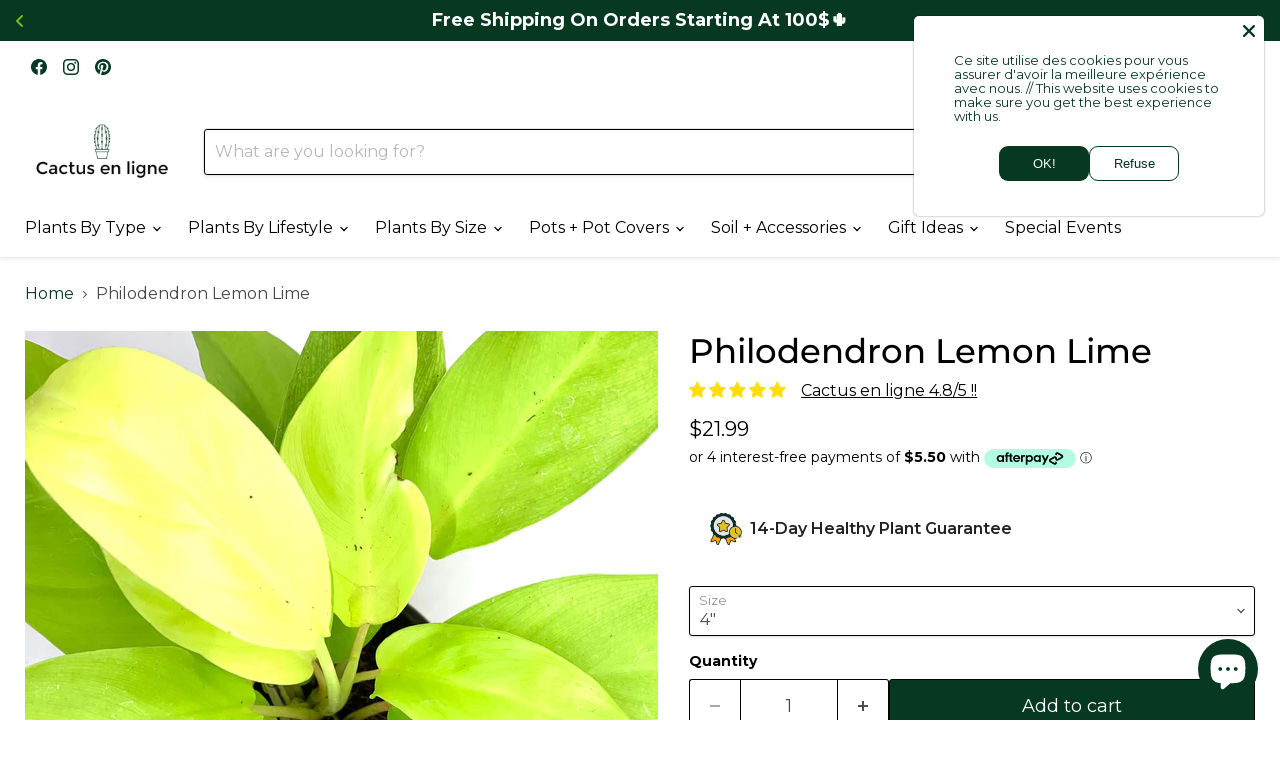

--- FILE ---
content_type: text/html; charset=utf-8
request_url: https://cactusenligne.ca/collections/all/products/philodendron-lemon-lime?view=recently-viewed
body_size: 1457
content:






















  












<li
  class="productgrid--item  imagestyle--natural        product-recently-viewed-card    show-actions--mobile"
  data-product-item
  data-product-quickshop-url="/products/philodendron-lemon-lime"
  
    data-recently-viewed-card
  
>
  <div class="productitem" data-product-item-content>
    
    
    
    

    

    

    <div class="productitem__container">
      <div class="product-recently-viewed-card-time" data-product-handle="philodendron-lemon-lime">
      <button
        class="product-recently-viewed-card-remove"
        aria-label="close"
        data-remove-recently-viewed
      >
        


                                                                        <svg class="icon-remove "    aria-hidden="true"    focusable="false"    role="presentation"    xmlns="http://www.w3.org/2000/svg" width="10" height="10" viewBox="0 0 10 10" xmlns="http://www.w3.org/2000/svg">      <path fill="currentColor" d="M6.08785659,5 L9.77469752,1.31315906 L8.68684094,0.225302476 L5,3.91214341 L1.31315906,0.225302476 L0.225302476,1.31315906 L3.91214341,5 L0.225302476,8.68684094 L1.31315906,9.77469752 L5,6.08785659 L8.68684094,9.77469752 L9.77469752,8.68684094 L6.08785659,5 Z"></path>    </svg>                                              

      </button>
    </div>

      <div class="productitem__image-container">
        <a
          class="productitem--image-link"
          href="/products/philodendron-lemon-lime"
          aria-label="Philodendron Lemon Lime"
          tabindex="-1"
          data-product-page-link
        >
          <figure
            class="productitem--image"
            data-product-item-image
            
              style="--product-grid-item-image-aspect-ratio: 1.0;"
            
          >
            
              
                
                

  
    <noscript data-rimg-noscript>
      <img
        
          src="//cactusenligne.ca/cdn/shop/products/IMG_3753_512x512.jpg?v=1696557834"
        

        alt="Philodendron Lemon Lime - Cactus en ligne"
        data-rimg="noscript"
        srcset="//cactusenligne.ca/cdn/shop/products/IMG_3753_512x512.jpg?v=1696557834 1x, //cactusenligne.ca/cdn/shop/products/IMG_3753_1024x1024.jpg?v=1696557834 2x, //cactusenligne.ca/cdn/shop/products/IMG_3753_1536x1536.jpg?v=1696557834 3x, //cactusenligne.ca/cdn/shop/products/IMG_3753_2048x2048.jpg?v=1696557834 4x"
        class="productitem--image-alternate"
        
        
      >
    </noscript>
  

  <img
    
      src="//cactusenligne.ca/cdn/shop/products/IMG_3753_512x512.jpg?v=1696557834"
    
    alt="Philodendron Lemon Lime - Cactus en ligne"

    
      data-rimg="lazy"
      data-rimg-scale="1"
      data-rimg-template="//cactusenligne.ca/cdn/shop/products/IMG_3753_{size}.jpg?v=1696557834"
      data-rimg-max="2921x2921"
      data-rimg-crop="false"
      
      srcset="data:image/svg+xml;utf8,<svg%20xmlns='http://www.w3.org/2000/svg'%20width='512'%20height='512'></svg>"
    

    class="productitem--image-alternate"
    
    
  >



  <div data-rimg-canvas></div>


              
              

  
    <noscript data-rimg-noscript>
      <img
        
          src="//cactusenligne.ca/cdn/shop/products/IMG_3755_512x512.jpg?v=1696557816"
        

        alt="Philodendron Lemon Lime - Cactus en ligne"
        data-rimg="noscript"
        srcset="//cactusenligne.ca/cdn/shop/products/IMG_3755_512x512.jpg?v=1696557816 1x, //cactusenligne.ca/cdn/shop/products/IMG_3755_1024x1024.jpg?v=1696557816 2x, //cactusenligne.ca/cdn/shop/products/IMG_3755_1536x1536.jpg?v=1696557816 3x, //cactusenligne.ca/cdn/shop/products/IMG_3755_2048x2048.jpg?v=1696557816 4x"
        class="productitem--image-primary"
        
        
      >
    </noscript>
  

  <img
    
      src="//cactusenligne.ca/cdn/shop/products/IMG_3755_512x512.jpg?v=1696557816"
    
    alt="Philodendron Lemon Lime - Cactus en ligne"

    
      data-rimg="lazy"
      data-rimg-scale="1"
      data-rimg-template="//cactusenligne.ca/cdn/shop/products/IMG_3755_{size}.jpg?v=1696557816"
      data-rimg-max="2921x2921"
      data-rimg-crop="false"
      
      srcset="data:image/svg+xml;utf8,<svg%20xmlns='http://www.w3.org/2000/svg'%20width='512'%20height='512'></svg>"
    

    class="productitem--image-primary"
    
    
  >



  <div data-rimg-canvas></div>


            

            



























          </figure>
        </a>
      </div><div class="productitem--info">
        
          
        

        

        <h2 class="productitem--title">
          <a href="/products/philodendron-lemon-lime" data-product-page-link>
            Philodendron Lemon Lime
          </a>
        </h2>

        
          
        

        
          






























<div class="price productitem__price ">
  
    <div
      class="price__compare-at "
      data-price-compare-container
    >

      
        <span class="money price__original" data-price-original></span>
      
    </div>


    
      
      <div class="price__compare-at--hidden" data-compare-price-range-hidden>
        
          <span class="visually-hidden">Original price</span>
          <span class="money price__compare-at--min" data-price-compare-min>
            $21.99
          </span>
          -
          <span class="visually-hidden">Original price</span>
          <span class="money price__compare-at--max" data-price-compare-max>
            $21.99
          </span>
        
      </div>
      <div class="price__compare-at--hidden" data-compare-price-hidden>
        <span class="visually-hidden">Original price</span>
        <span class="money price__compare-at--single" data-price-compare>
          
        </span>
      </div>
    
  

  <div class="price__current  " data-price-container>

    

    
      
      
      <span class="money" data-price>
        $21.99
      </span>
    
    
  </div>

  
    
    <div class="price__current--hidden" data-current-price-range-hidden>
      
        <span class="money price__current--min" data-price-min>$21.99</span>
        -
        <span class="money price__current--max" data-price-max>$21.99</span>
      
    </div>
    <div class="price__current--hidden" data-current-price-hidden>
      <span class="visually-hidden">Current price</span>
      <span class="money" data-price>
        $21.99
      </span>
    </div>
  

  
    
    
    
    

    <div
      class="
        productitem__unit-price
        hidden
      "
      data-unit-price
    >
      <span class="productitem__total-quantity" data-total-quantity></span> | <span class="productitem__unit-price--amount money" data-unit-price-amount></span> / <span class="productitem__unit-price--measure" data-unit-price-measure></span>
    </div>
  

  
</div>


        

        
          

          
            
          
        

        
          <div class="productitem--description">
            <p> 

 The Philodendron lemon lime is a beautiful tropical plant known for its bright hues and stunning breenish-yellow foliage. Philodendron lemon li...</p>

            
              <a
                href="/products/philodendron-lemon-lime"
                class="productitem--link"
                data-product-page-link
              >
                View full details
              </a>
            
          </div>
        
      </div>

      
    </div>
  </div>

  
    <script type="application/json" data-quick-buy-settings>
      {
        "cart_redirection": false,
        "money_format": "${{amount}}"
      }
    </script>
  
</li>


--- FILE ---
content_type: text/html
request_url: https://placement-api.us.afterpay.com/?mpid=cactus-en-ligne.myshopify.com&placementid=null&pageType=product&zoid=9.0.85
body_size: 1029
content:

  <!DOCTYPE html>
  <html>
  <head>
      <link rel='icon' href='data:,' />
      <meta http-equiv="Content-Security-Policy"
          content="base-uri 'self'; default-src 'self'; font-src 'self'; style-src 'self'; script-src 'self' https://cdn.jsdelivr.net/npm/zoid@9.0.85/dist/zoid.min.js; img-src 'self'; connect-src 'self'; frame-src 'self'">
      <title></title>
      <link rel="preload" href="/index.js" as="script" />
      <link rel="preload" href="https://cdn.jsdelivr.net/npm/zoid@9.0.85/dist/zoid.min.js" integrity="sha384-67MznxkYtbE8teNrhdkvnzQBmeiErnMskO7eD8QwolLpdUliTdivKWx0ANHgw+w8" as="script" crossorigin="anonymous" />
      <div id="__AP_DATA__" hidden>
        {"errors":{"mcr":null},"mcrResponse":{"data":{"errors":[],"config":{"mpId":"cactus-en-ligne.myshopify.com","createdAt":"2023-09-28T22:04:32.566263698Z","updatedAt":"2025-09-10T15:48:54.539620274Z","config":{"consumerLending":{"metadata":{"shouldForceCache":false,"isProductEnabled":false,"updatedAt":"2024-09-18T06:44:44.343365398Z","version":0},"details":{}},"interestFreePayment":{"metadata":{"shouldForceCache":false,"isProductEnabled":true,"updatedAt":"2024-09-18T06:44:44.343340618Z","version":0},"details":{"minimumAmount":{"amount":"1.00","currency":"CAD"},"maximumAmount":{"amount":"2000.00","currency":"CAD"},"cbt":{"enabled":true,"countries":["AU","NZ"],"limits":{}}}},"merchantAttributes":{"metadata":{"shouldForceCache":false,"isProductEnabled":true,"updatedAt":"2024-09-18T06:44:44.343373778Z","version":0},"details":{"analyticsEnabled":true,"tradingCountry":"CA","storeURI":"http://www.cactusenligne.ca","tradingName":"Cactus en ligne","vpuf":true}},"onsitePlacements":{"metadata":{"expiresAt":1757520234539,"ttl":900,"updatedAt":"2025-09-10T15:48:54.539560643Z","version":0},"details":{"onsitePlacements":{"f0d4735c-6461-4e6b-bb96-2740cb5d725a":{"placementId":"f0d4735c-6461-4e6b-bb96-2740cb5d725a","pageType":"product","enabled":true,"type":"price-paragraph","introText":"or","logoType":"badge","badgeTheme":"black-on-mint","lockupTheme":"black","modalTheme":"mint","modalLinkStyle":"circled-info-icon","paymentAmountIsBold":false,"promoRenderStyle":"promo-with-get-and-payments","size":"md","showIfOutsideLimits":true,"showInterestFree":true,"showLowerLimit":true,"showUpperLimit":true,"showWith":true,"showPaymentAmount":true},"4861e715-2444-44d6-9da3-3bd9d65a861e":{"placementId":"4861e715-2444-44d6-9da3-3bd9d65a861e","pageType":"cart","enabled":true,"type":"price-paragraph","introText":"or","logoType":"badge","badgeTheme":"black-on-mint","lockupTheme":"black","modalTheme":"mint","modalLinkStyle":"circled-info-icon","paymentAmountIsBold":false,"promoRenderStyle":"promo-with-get-and-payments","size":"md","showIfOutsideLimits":true,"showInterestFree":true,"showLowerLimit":true,"showUpperLimit":true,"showWith":true,"showPaymentAmount":true}}}},"cashAppPay":{"metadata":{"shouldForceCache":false,"isProductEnabled":false,"updatedAt":"2024-09-18T06:44:44.343382998Z","version":0},"details":{"enabledForOrders":false,"integrationCompleted":false}},"promotionalData":{"metadata":{"version":0},"details":{"consumerLendingPromotions":[]}}}}},"errors":null,"status":200},"brand":"afterpay","meta":{"version":"0.35.4"}}
      </div>
  </head>
  <body></body>
  <script src="/index.js" type="application/javascript"></script>
  </html>
  

--- FILE ---
content_type: text/javascript; charset=utf-8
request_url: https://cactusenligne.ca/products/philodendron-lemon-lime.js
body_size: 831
content:
{"id":7084433277091,"title":"Philodendron Lemon Lime","handle":"philodendron-lemon-lime","description":"\u003cp\u003e \u003c\/p\u003e\n\u003cdiv\u003e\n\u003cmeta charset=\"utf-8\"\u003e \u003cspan\u003eThe \u003cmeta charset=\"utf-8\"\u003ePhilodendron lemon lime is a beautiful tropical plant known for its bright hues and stunning breenish-yellow foliage. \u003cmeta charset=\"utf-8\"\u003ePhilodendron lemon lime is highly sought out because it is easy to grow and maintain.\u003c\/span\u003e\n\u003c\/div\u003e\n\u003cdiv\u003e\u003cbr\u003e\u003c\/div\u003e\n\u003cdiv\u003e\n\u003cdiv data-mce-fragment=\"1\"\u003e\n\u003cmeta charset=\"utf-8\"\u003e\n\u003cul data-mce-fragment=\"1\"\u003e\n\u003cli data-mce-fragment=\"1\"\u003eShape and size may vary from the photo\u003c\/li\u003e\n\u003cli data-mce-fragment=\"1\"\u003eShipped in a standard nursery pot with soil to prevent damage to the roots\u003c\/li\u003e\n\u003c\/ul\u003e\n\u003c\/div\u003e\n\u003cdiv data-mce-fragment=\"1\"\u003e\n\u003cimg data-mce-fragment=\"1\" height=\"51\" width=\"50\" src=\"https:\/\/cdn.shopify.com\/s\/files\/1\/0014\/9789\/0903\/files\/1_480x480.png?v=1600882301\" alt=\"\"\u003e Low to bright\u003cspan\u003e \u003c\/span\u003eindirect light\u003c\/div\u003e\n\u003cdiv data-mce-fragment=\"1\"\u003e\n\u003cimg data-mce-fragment=\"1\" height=\"50\" width=\"50\" src=\"https:\/\/cdn.shopify.com\/s\/files\/1\/0014\/9789\/0903\/files\/2_480x480.png?v=1600882355\" alt=\"\"\u003e Water moderately when 3-5 cm of soil are dry\u003c\/div\u003e\n\u003cdiv data-mce-fragment=\"1\"\u003e\n\u003cimg data-mce-fragment=\"1\" alt=\"\" src=\"https:\/\/cdn.shopify.com\/s\/files\/1\/0014\/9789\/0903\/files\/3_480x480.png?v=1600882750\" width=\"50\" height=\"50\"\u003e Rarely\u003c\/div\u003e\n\u003cdiv data-mce-fragment=\"1\"\u003e\n\u003cimg data-mce-fragment=\"1\" height=\"50\" width=\"50\" src=\"https:\/\/cdn.shopify.com\/s\/files\/1\/0014\/9789\/0903\/files\/4_480x480.png?v=1600883672\" alt=\"\"\u003e Toxic\u003c\/div\u003e\n\u003cdiv data-mce-fragment=\"1\"\u003e\n\u003cimg data-mce-fragment=\"1\" height=\"50\" width=\"50\" src=\"https:\/\/cdn.shopify.com\/s\/files\/1\/0014\/9789\/0903\/files\/6_480x480.png?v=1600883974\" alt=\"\"\u003e Growth :\u003cspan\u003e Up to 30cm\u003c\/span\u003e\n\u003c\/div\u003e\n\u003cdiv data-mce-fragment=\"1\"\u003e\n\u003cmeta charset=\"utf-8\"\u003e \u003cimg data-mce-fragment=\"1\" alt=\"\" src=\"https:\/\/cdn.shopify.com\/s\/files\/1\/0014\/9789\/0903\/files\/5_480x480.png?v=1600883783\" width=\"50\" height=\"50\"\u003e\u003cspan data-mce-fragment=\"1\"\u003e Origin : Central and South America\u003c\/span\u003e\n\u003c\/div\u003e\n\u003c\/div\u003e","published_at":"2021-09-17T11:23:02-04:00","created_at":"2021-07-07T19:19:25-04:00","vendor":"Planterra","type":"Potted Houseplants","tags":["decor","decoration","intérieur","mediumplant","plante","plante tropicale","pĥilodendron","tropical","tropical plant","tropicale","tropicales"],"price":2199,"price_min":2199,"price_max":2199,"available":true,"price_varies":false,"compare_at_price":null,"compare_at_price_min":0,"compare_at_price_max":0,"compare_at_price_varies":false,"variants":[{"id":46039985946862,"title":"4\"","option1":"4\"","option2":null,"option3":null,"sku":"","requires_shipping":true,"taxable":true,"featured_image":null,"available":true,"name":"Philodendron Lemon Lime - 4\"","public_title":"4\"","options":["4\""],"price":2199,"weight":227,"compare_at_price":null,"inventory_management":"shopify","barcode":"","requires_selling_plan":false,"selling_plan_allocations":[]}],"images":["\/\/cdn.shopify.com\/s\/files\/1\/0014\/9789\/0903\/products\/IMG_3755.jpg?v=1696557816","\/\/cdn.shopify.com\/s\/files\/1\/0014\/9789\/0903\/products\/IMG_3753.jpg?v=1696557834"],"featured_image":"\/\/cdn.shopify.com\/s\/files\/1\/0014\/9789\/0903\/products\/IMG_3755.jpg?v=1696557816","options":[{"name":"Size","position":1,"values":["4\""]}],"url":"\/products\/philodendron-lemon-lime","media":[{"alt":"Philodendron Lemon Lime - Cactus en ligne","id":23332352688291,"position":1,"preview_image":{"aspect_ratio":1.0,"height":2921,"width":2921,"src":"https:\/\/cdn.shopify.com\/s\/files\/1\/0014\/9789\/0903\/products\/IMG_3755.jpg?v=1696557816"},"aspect_ratio":1.0,"height":2921,"media_type":"image","src":"https:\/\/cdn.shopify.com\/s\/files\/1\/0014\/9789\/0903\/products\/IMG_3755.jpg?v=1696557816","width":2921},{"alt":"Philodendron Lemon Lime - Cactus en ligne","id":23332352721059,"position":2,"preview_image":{"aspect_ratio":1.0,"height":2921,"width":2921,"src":"https:\/\/cdn.shopify.com\/s\/files\/1\/0014\/9789\/0903\/products\/IMG_3753.jpg?v=1696557834"},"aspect_ratio":1.0,"height":2921,"media_type":"image","src":"https:\/\/cdn.shopify.com\/s\/files\/1\/0014\/9789\/0903\/products\/IMG_3753.jpg?v=1696557834","width":2921}],"requires_selling_plan":false,"selling_plan_groups":[]}

--- FILE ---
content_type: text/javascript
request_url: https://cdn.shopify.com/extensions/8a73ca8c-e52c-403e-a285-960b1a039a01/alert-me-restock-alerts-18/assets/da-restock.js
body_size: 1727
content:
!function(factory){"function"==typeof define&&define.amd?define(factory):factory()}((function(){class ProductAppExtension{getUrlParameterByName(name){const url=window.location.href;name=name.replace(/[\[\]]/g,"\\$&");const results=new RegExp("[?&]"+name+"(=([^&#]*)|&|#|$)").exec(url);return results?results[2]?decodeURIComponent(results[2].replace(/\+/g," ")):"":null}shouldExcludeRelatedProductsSection(element){return!!(element.closest(".related-products-product-template")||element.closest(".recommended-products-section")||element.closest(".shopify-section-template--product--recommendations")||element.closest("#ga-product_related")||element.closest("#ga-product_bought_together")||element.closest(".product-recommendations"))}shouldExcludeUpsellSection(element){return!!element.closest("#nudge-offer")}initDaRestock(){const alwaysShow=Array.from(document.querySelectorAll(".da-restock-alerts-alwaysShow")).filter((alwaysShowElement=>!this.shouldExcludeRelatedProductsSection(alwaysShowElement)));document.querySelector(".da-restock-alerts-form-container")&&!alwaysShow.length&&(this.initChangeHandler(),this.changeHandler()),this.initForm(),this.handleUrlParamResponse()}initChangeHandler(){document.querySelectorAll("select").forEach((selectDropDown=>{selectDropDown.addEventListener("change",(e=>{setTimeout((()=>this.changeHandler()),500)}))})),document.querySelectorAll("input[type=radio]").forEach((radioInputs=>{radioInputs.addEventListener("change",(e=>{setTimeout((()=>this.changeHandler()),500)}))})),document.addEventListener("click",(e=>{setTimeout((()=>this.changeHandler()),500)})),document.querySelectorAll("button").forEach((buttons=>{buttons.addEventListener("click",(e=>{setTimeout((()=>this.changeHandler()),500)}))})),document.querySelectorAll("a").forEach((anchor=>{anchor.addEventListener("click",(e=>{setTimeout((()=>this.changeHandler()),500)}))}))}changeHandler(){let variant=null;const thankYouDiv=document.querySelector(".da-restock-alerts-msg-success-v1");if(thankYouDiv&&"inline-block"===thankYouDiv.style.display)return;const selectDisabled=null!==document.querySelector("select[name=id] option:disabled"),productIdSelectedOption=document.querySelector("select[name=id] option:checked"),productIdInput=document.querySelector("input[name=id]"),containerEl=document.querySelector(".da-restock-alerts-container-v1"),eligibleVariantsList=containerEl?containerEl.getAttribute("data-daeligiblevariants").split(",").filter((v=>v)):[],productIdInputExists=productIdInput&&document.querySelector(".da-restock-notification-variant-"+productIdInput.value),hiddenVariantInput=document.querySelector("input.formVariantId[name=id]"),hiddenVariantInputExists=hiddenVariantInput&&eligibleVariantsList.includes(hiddenVariantInput.value),variantParam=this.getUrlParameterByName("variant");hiddenVariantInput&&hiddenVariantInput.value&&hiddenVariantInputExists&&!this.shouldExcludeRelatedProductsSection(hiddenVariantInput)&&!this.shouldExcludeUpsellSection(hiddenVariantInput)?variant=hiddenVariantInput.value:selectDisabled||!productIdSelectedOption||!productIdSelectedOption.value||this.shouldExcludeRelatedProductsSection(productIdSelectedOption)||this.shouldExcludeUpsellSection(productIdSelectedOption)?variantParam?variant=variantParam:productIdInputExists&&!this.shouldExcludeRelatedProductsSection(productIdInput)?variant=productIdInput.value:"undefined"!=typeof da_variant_v1&&(variant=da_variant_v1):variant=productIdSelectedOption.value,variant=variant?variant.toString():variant;const setValue=document.querySelector(".da-restock-alerts-container-v1").getAttribute("data-daeligiblevariants").split(",").includes(variant)?variant:null,container=document.querySelector(".da-restock-alerts-container-v1");container.style.display=setValue?"block":"none";const input=document.querySelector('input[name="da-restock-alerts-variant"');input&&(input.value=setValue)}initForm(){const self=this;document.querySelectorAll("div.da-restock-notification form, .da-restock-image form.da-restock-form").forEach((form=>{form.action=""})),document.querySelectorAll("div.da-restock-notification form, .da-restock-image form.da-restock-form").forEach((form=>{form.addEventListener("submit",(e=>{e.preventDefault()}))})),document.querySelectorAll("div.da-price-notification-form input[name=email]").forEach((emailInput=>{emailInput.addEventListener("change",(()=>{document.querySelectorAll("#dd-price-notification-msg, #dd-price-notification-msg-error").forEach((msg=>{msg.style.display="none"}))}))})),document.querySelectorAll("div.da-restock-alerts-form .da-restock-alerts-form-button").forEach((button=>{button.addEventListener("click",(e=>this.createFormHandler(e)));button.closest("div.da-restock-alerts-form").querySelector("div.da-restock-alerts-form input[name=email]").addEventListener("keypress",(e=>{"Enter"!==e.key&&13!==e.keyCode||(e.preventDefault(),button.click())}))})),document.querySelectorAll("div.da-restock-alerts-clickToOpenButton").forEach((button=>{const randomString=Math.random().toString(36).substring(2,10),overlay=button.closest(".da-restock-alerts-form-container").querySelector(".da-restock-alerts-form-overlay"),overlayBg=button.closest(".da-restock-alerts-form-container").querySelector(".da-restock-alerts-form-overlay-bg");if(overlay&&overlayBg){overlay.parentNode.removeChild(overlay),overlayBg.parentNode.removeChild(overlayBg);const newOverlayClass=`da-restock-alerts-form-overlay-${randomString}`,newOverlayBgClass=`da-restock-alerts-form-overlay-bg-${randomString}`;overlay.classList.add(newOverlayClass),overlayBg.classList.add(newOverlayBgClass);const formContainer=document.createElement("div");formContainer.classList.add("da-restock-alerts-overlay-form-container"),formContainer.classList.add("da-restock-alerts-container-v1"),formContainer.appendChild(overlay),formContainer.appendChild(overlayBg),document.body.appendChild(formContainer),button.addEventListener("click",(e=>{e.preventDefault();const newOverlay=document.querySelector(`.${newOverlayClass}`),newOverlayBg=document.querySelector(`.${newOverlayBgClass}`);newOverlay&&(newOverlay.style.display="block"),newOverlayBg&&(newOverlayBg.style.display="block")}))}})),document.querySelectorAll(".da-restock-alerts-form-overlay-close-button").forEach((closeButton=>{closeButton.addEventListener("click",(e=>{e.preventDefault(),self.closeOverlay()}))}));const smsInput=document.querySelector("#daRestockSms");smsInput&&(this.iti=intlTelInput(smsInput,{onlyCountries:["us"],placeholderNumberType:"MOBILE",preferredCountries:[],utilsScript:"https://cdnjs.cloudflare.com/ajax/libs/intl-tel-input/18.1.8/js/utils.min.js"}))}createFormHandler(e){e.preventDefault(),e.stopPropagation();const button=e.target||e.srcElement,form=button.closest(".da-restock-alerts-form");console.log("made it to the form",form),button&&button.removeEventListener("click",this.createFormHandler),this.combinedFormHandler(form)}combinedFormHandler(form){const self=this,email=form.querySelector("input[name=email]").value,parentContainer=form.closest(".da-restock-alerts-container-v1");if(email&&(email=>/^[^\s@]+@[^\s@]+\.[^\s@]+$/.test(email))(email)){const messageElement=parentContainer.querySelector(".da-restock-alerts-msg-success-v1, .da-restock-alerts-msg-error-v1");messageElement&&(messageElement.display="none");const data={email:form.querySelector("input[name=email]")?form.querySelector("input[name=email]").value:"",store:form.querySelector("input[name=store]")?form.querySelector("input[name=store]").value:"",product:form.querySelector("input[name=product]")?form.querySelector("input[name=product]").value:"",variant:form.querySelector("[name=da-restock-alerts-variant]")?form.querySelector("[name=da-restock-alerts-variant]").value:"",url:form.querySelector("input[name=url]")?form.querySelector("input[name=url]").value:"",ajax:"true",firstName:form.querySelector("input[name=firstName]")?form.querySelector("input[name=firstName]").value:"",lastName:form.querySelector("input[name=lastName]")?form.querySelector("input[name=lastName]").value:"",daAcceptsMarketing:form.querySelector("input[name=daAcceptsMarketing]")?form.querySelector("input[name=daAcceptsMarketing]").value:""};window.fetch("https://alertmerestockalerts.herokuapp.com/addemail",{method:"POST",headers:{"Content-Type":"application/json"},body:JSON.stringify(data)}).then((response=>{if(!response.ok)throw Error(response.statusText);const errorSection=parentContainer.querySelector(".da-restock-alerts-msg-error-v1")||document.querySelector(".da-restock-alerts-msg-error-v1"),successSection=parentContainer.querySelector(".da-restock-alerts-msg-success-v1")||document.querySelector(".da-restock-alerts-msg-success-v1");errorSection&&(errorSection.style.display="none"),successSection&&(successSection.style.display="inline-block");const closeForm=form.closest(".da-restock-alerts-form-container");closeForm&&(closeForm.style.display="none"),self.closeOverlay()})).catch((error=>{console.error(error);(parentContainer.querySelector(".da-restock-alerts-msg-error-v1")||document.querySelector(".da-restock-alerts-msg-error-v1")).style.display="inline-block"}))}else{(parentContainer.querySelector(".da-restock-alerts-msg-error-v1")||document.querySelector(".da-restock-alerts-msg-error-v1")).style.display="inline-block"}}closeOverlay(){const overlay=document.querySelector(".da-restock-alerts-form-overlay"),overlayBg=document.querySelector(".da-restock-alerts-form-overlay-bg");overlay&&(overlay.style.display="none"),overlayBg&&(overlayBg.style.display="none")}handleUrlParamResponse(){const param=this.getUrlParameterByName("restocknotify");"success"===param?(document.querySelector(".da-restock-alerts-form-container").style.display="none",document.querySelector(".da-restock-alerts-msg-success-v1")&&(document.querySelector(".da-restock-alerts-msg-success-v1").style.display="block",document.querySelector(".da-restock-alerts-msg-error-v1").style.display="none")):"error"===param&&(document.querySelector(".da-restock-alerts-msg-success-v1").style.display="none",document.querySelector(".da-restock-alerts-msg-error-v1").style.display="block")}}if(document.querySelector(".da-restock-alerts-container-v1")){(new ProductAppExtension).initDaRestock()}else{const daRestockProductFormAppExtension=new ProductAppExtension;document.addEventListener("DOMContentLoaded",(()=>{daRestockProductFormAppExtension.initDaRestock()})),MutationObserver=window.MutationObserver||window.WebKitMutationObserver;var obs=new MutationObserver((mutations=>{let added=!1;for(var i=0;i<mutations.length;++i)for(var j=0;j<mutations[i].addedNodes.length;++j)mutations[i].addedNodes[j].classList&&mutations[i].addedNodes[j].innerHTML.includes("da-restock-alerts-form-container")&&(added=!0);added&&daRestockProductFormAppExtension.initDaRestock()})),container=document.documentElement||document.body;obs.observe(container,{childList:!0,subtree:!0})}}));
